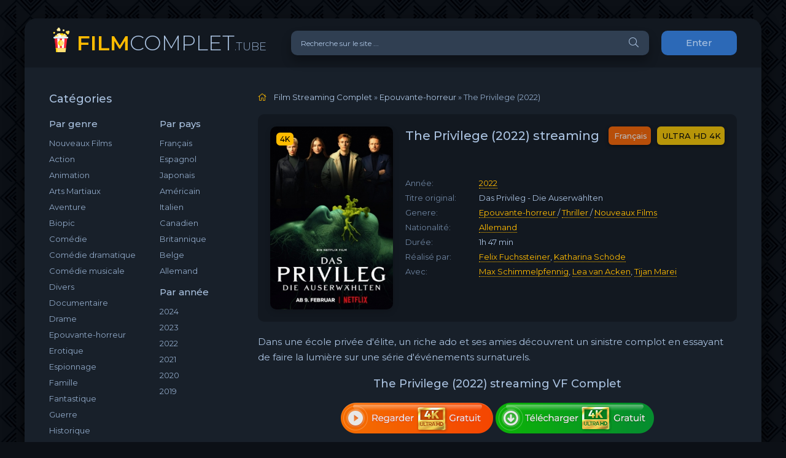

--- FILE ---
content_type: text/html; charset=utf-8
request_url: https://filmcomplet.tube/3998-the-privilege-2022.html
body_size: 8029
content:
<!DOCTYPE html>
<html lang="FR">
<head>
	<meta charset="utf-8">
<title>The Privilege  Streaming VF en HD sur FilmComplet 2022</title>
<meta name="description" content="Voir Film Max et Emmy : Mission Pâques 2022 Streaming en version Française en ligne su FilmComplet. Das Privileg - Die Auserwählten streaming complet gratuitement  en HD 720p, Full HD 1080p, Ultra HD 4K, 8K.">
<meta name="keywords" content="Das Privileg - Die Auserwählten streaming VF, Max et Emmy : Mission Pâques 2022 streaming, The Privilege  Streaming">
<meta name="generator" content="DataLife Engine (http://dle-news.ru)">
<meta property="og:site_name" content="Voir Film Streaming VF Complet  Gratuit  ▷ Site de streaming  2025">
<meta property="og:type" content="article">
<meta property="og:title" content="The Privilege (2022)">
<meta property="og:url" content="https://filmcomplet.tube/3998-the-privilege-2022.html">
<meta property="og:image" content="https://filmcomplet.tube/uploads/posts/2022-04/medium/1649926748_5930997_jpg-r_1920_1080-f_jpg-q_x-xxyxx.jpg">
<meta property="og:description" content="Dans une école privée d'élite, un riche ado et ses amies découvrent un sinistre complot en essayant de faire la lumière sur une série d'événements surnaturels.Dans une école privée d'élite, un riche ado et ses amies découvrent un sinistre complot en essayant de faire la lumière sur une série">
<link rel="search" type="application/opensearchdescription+xml" href="https://filmcomplet.tube/index.php?do=opensearch" title="Voir Film Streaming VF Complet  Gratuit  ▷ Site de streaming  2025">
<link rel="canonical" href="https://filmcomplet.tube/3998-the-privilege-2022.html">
<link rel="alternate" type="application/rss+xml" title="Voir Film Streaming VF Complet  Gratuit  ▷ Site de streaming  2025" href="https://filmcomplet.tube/rss.xml">
	<meta name="viewport" content="width=device-width, initial-scale=1.0" />
	<link rel="shortcut icon" href="/templates/filmcomplet/images/logo.svg" />
	<link href="/templates/filmcomplet/css/styles.css" type="text/css" rel="stylesheet" />
	<link href="/templates/filmcomplet/css/engine.css" type="text/css" rel="stylesheet" />
	<meta name="theme-color" content="#090c10">
	<link href="https://fonts.googleapis.com/css?family=Montserrat:300,400,500,600&display=swap&subset=cyrillic" rel="stylesheet">  

    <meta name="google-site-verification" content="Q8Z6CVSb7a8cMISIr63oGrSDObBBTU0V1N95o5x-tCI" />
                    <meta name="msvalidate.01" content="BB7A2BADFC49A852113B5F782B3633FF" />
    
     <script src="//filmcomplet.tube/playerjs.js" type="text/javascript"></script>
    </head>

<body>

	<div class="wrap">
		
		<div class="wrap-main wrap-center">
	
			<header class="header fx-row fx-middle">
				<a href="/" class="logo nowrap"><span>FILM</span>COMPLET<span class="logo-domain">.TUBE</span></a>
				<div class="search-wrap fx-1">
					<form id="quicksearch" method="post">
						<input type="hidden" name="do" value="search" />
						<input type="hidden" name="subaction" value="search" />
						<div class="search-box">
							<input id="story" name="story" placeholder="Recherche sur le site ..." type="text" />
							<button type="submit" class="search-btn"><span class="fal fa-search"></span></button>
						</div>
					</form>
				</div>
				<div class="header-btn btn js-login">Enter</div>
				
				<div class="btn-menu hidden"><span class="fal fa-bars"></span></div>
			</header>
			
			<!-- END HEADER -->

			
			
			<div class="cols fx-row">

				<aside class="sidebar">
					<div class="side-box side-nav to-mob">
						<div class="side-bt">Catégories</div>
						<div class="side-bc fx-row">
							<div class="nav-col">
								<div class="nav-title">Par genre</div>
								<ul class="nav-menu">
                                    <a href="/nouveaux-films-streaming/">Nouveaux Films</a>
										<a href="/action-hd/">Action</a>
								<a href="/animation/">Animation</a>
								<a href="/arts-martiaux/">Arts Martiaux</a>
                                <a href="/aventure/">Aventure</a>
								<a href="/biopic/"> Biopic</a>
                                <a href="/comedie-hd/">Comédie</a>
								<a href="/comedie-dramatique/"> Comédie dramatique</a>
                                <a href="/comedie-musicale/">Comédie musicale</a>
                                    <a href="/divers/"> Divers</a>
								<a href="/documentaire/"> Documentaire</a>
                                	<a href="/drame/"> Drame</a>
								<a href="/epouvante-horreur/">Epouvante-horreur</a>
                                	<a href="/erotique/"> Erotique</a>
								<a href="/espionnage/">  Espionnage</a>
                                	<a href="/famille/">  Famille</a>
                                <a href="/fantastique-hd/">  Fantastique</a>
                                    <a href="/guerre/">Guerre</a>
								<a href="/historique/">Historique</a>
								<a href="/musical/">Musical</a>
                                	<a href="/policier/">Policier</a>
								<a href="/romance/">Romance</a>
								<a href="/science-fiction/">Science fiction</a>
                                <a href="/thriller/"> Thriller</a>
								<a href="/western-hd/">Western</a>
                                    	
                                        
								</ul>
							</div>
							<div class="nav-col">
								<div class="nav-title">Par pays</div>
								<ul class="nav-menu">
								<li>
								<a href="/xfsearch/country/Français/">Français</a>
								<a href="/xfsearch/country/Espagnol/">Espagnol</a>
                                <a href="/xfsearch/country/Japonais/">Japonais</a>
							</li>
							<li>
								<a href="/xfsearch/country/Américain/">Américain</a>
								<a href="/xfsearch/country/Italien/">Italien</a>
                                <a href="/xfsearch/country/Canadien/">Canadien</a>
							</li>
							<li>
								<a href="/xfsearch/country/Britannique/">Britannique</a>
								<a href="/xfsearch/country/Belge/">Belge</a>
                                <a href="/xfsearch/country/Allemand/">Allemand</a>
								</ul>
								<div class="nav-title">Par année</div>
								<ul class="nav-menu">
                                    	  <li>
								<a href="/xfsearch/year/2024/">2024</a>
							</li>
                                    	  <li>
								<a href="/xfsearch/year/2023/">2023</a>
							</li>
                                    	  <li>
								<a href="/xfsearch/year/2022/">2022</a>
							</li>
                                    	  <li>
								<a href="/xfsearch/year/2021/">2021</a>
							</li>
									  <li>
								<a href="/xfsearch/year/2020/">2020</a>
							</li>
							
                            <li>
								<a href="/xfsearch/year/2019/">2019</a>
							</li>
							
								</ul>
							</div>
						</div>
					</div>
					<div class="side-box to-mob">
						<div class="side-bt">MEILLEURS FILMS</div>
						<div class="side-bc">
							<a class="side-popular-item fx-row" href="https://filmcomplet.tube/5762-the-conjuring-last-rites-2025.html">
	<div class="side-popular-item-img img-fit"><img src="/uploads/posts/2024-08/medium/1724644316_mv5byza2zja2yjgtymzjys00yze1ltlintmtmdaynthhnte1mtuzxkeyxkfqcgdeqxvymta5oda1mtmz__v1_.jpg" alt="The Conjuring: l&#039;heure du jugement  (2025)"></div>
	<div class="side-popular-item-desc fx-1 fx-col fx-between">
		<div class="side-popular-item-title fx-1">The Conjuring: l&#039;heure du jugement  (2025)</div>
		<div class="side-popular-item-info">ULTRA HD 4K</div>
		<div class="side-popular-item-date">Français</div>
	</div>
</a><a class="side-popular-item fx-row" href="https://filmcomplet.tube/5683-m3gan-20-2025.html">
	<div class="side-popular-item-img img-fit"><img src="/uploads/posts/2025-04/medium/1743612395_2679bcaed012de828141034acf8898a5.jpg" alt="M3GAN 2.0 (2025)"></div>
	<div class="side-popular-item-desc fx-1 fx-col fx-between">
		<div class="side-popular-item-title fx-1">M3GAN 2.0 (2025)</div>
		<div class="side-popular-item-info">ULTRA HD 4K</div>
		<div class="side-popular-item-date">Français</div>
	</div>
</a><a class="side-popular-item fx-row" href="https://filmcomplet.tube/5001-elio-2025.html">
	<div class="side-popular-item-img img-fit"><img src="/uploads/posts/2025-03/medium/1742838472_00288954516e9b79f950bb80a7db01f6.jpg" alt="Elio (2025)"></div>
	<div class="side-popular-item-desc fx-1 fx-col fx-between">
		<div class="side-popular-item-title fx-1">Elio (2025)</div>
		<div class="side-popular-item-info">ULTRA HD 4K</div>
		<div class="side-popular-item-date">Français</div>
	</div>
</a><a class="side-popular-item fx-row" href="https://filmcomplet.tube/6061-destination-finale-bloodlines-2025.html">
	<div class="side-popular-item-img img-fit"><img src="/uploads/posts/2025-03/medium/1741976495_42779622b0960481b8be61321aeb7ddb.jpg" alt="Destination Finale Bloodlines  (2025)"></div>
	<div class="side-popular-item-desc fx-1 fx-col fx-between">
		<div class="side-popular-item-title fx-1">Destination Finale Bloodlines  (2025)</div>
		<div class="side-popular-item-info">ULTRA HD 4K</div>
		<div class="side-popular-item-date">Français</div>
	</div>
</a><a class="side-popular-item fx-row" href="https://filmcomplet.tube/5837-jurassic-world-rebirth-2025.html">
	<div class="side-popular-item-img img-fit"><img src="/uploads/posts/2025-03/medium/1741150025_4c0ca35505a075f9a29092b075d946ae.jpg" alt="Jurassic World : Renaissance  (2025)"></div>
	<div class="side-popular-item-desc fx-1 fx-col fx-between">
		<div class="side-popular-item-title fx-1">Jurassic World : Renaissance  (2025)</div>
		<div class="side-popular-item-info">ULTRA HD 4K</div>
		<div class="side-popular-item-date">Français</div>
	</div>
</a>
						</div>
					</div>
					<div class="side-box to-mob">
						<div class="side-bt">NOUVEAUX FILMS</div>
						<div class="side-bc fx-row mb-remove">
							<a class="side-recommend-item anim" href="https://filmcomplet.tube/4492-kraven-le-chasseur-2024.html">
	<div class="side-recommend-item-img img-resp-vert img-fit">
		<img src="/uploads/posts/2022-11/medium/1667901254_c4518568e9e40fafc40d9fb4f8beee3b.jpg" alt="Kraven The Hunter (2024)">
	</div>
</a><a class="side-recommend-item anim" href="https://filmcomplet.tube/5709-paddington-au-perou-2024.html">
	<div class="side-recommend-item-img img-resp-vert img-fit">
		<img src="/uploads/posts/2024-10/medium/1728532050_3d888f3f864049f77bc99b83f246312d.jpg" alt="Paddington au Pérou (2024)">
	</div>
</a><a class="side-recommend-item anim" href="https://filmcomplet.tube/4132-lamour-ouf-2024.html">
	<div class="side-recommend-item-img img-resp-vert img-fit">
		<img src="/uploads/posts/2024-10/medium/1727882552_66de848b3b9cc99b79c050ca6e3504af.jpg" alt="L&#039;Amour ouf (2024)">
	</div>
</a><a class="side-recommend-item anim" href="https://filmcomplet.tube/5601-speak-no-evil-2024.html">
	<div class="side-recommend-item-img img-resp-vert img-fit">
		<img src="/uploads/posts/2024-02/medium/1707299634_mv5bnwrhmjcwyjmtzdg2zc00ymi1lwiwm2mtotbhnmq4owuwyjgxxkeyxkfqcgdeqxvyndgynzaxmzy__v1_fmjpg_ux1000_.jpg" alt="Speak No Evil  (2024)">
	</div>
</a><a class="side-recommend-item anim" href="https://filmcomplet.tube/5403-moi-moche-et-mechant-4-2024.html">
	<div class="side-recommend-item-img img-resp-vert img-fit">
		<img src="/uploads/posts/2023-12/medium/1701716453_znfsytdruusylsmtrfnyatndp0b.jpg" alt="Moi, Moche et Méchant 4  (2024)">
	</div>
</a><a class="side-recommend-item anim" href="https://filmcomplet.tube/4703-deadpool-3-2024.html">
	<div class="side-recommend-item-img img-resp-vert img-fit">
		<img src="/uploads/posts/2022-12/medium/1672406597_2935665.jpg" alt="Deadpool 3 &amp; Wolverine (2024)">
	</div>
</a><a class="side-recommend-item anim" href="https://filmcomplet.tube/5619-la-famille-hennedricks-2024.html">
	<div class="side-recommend-item-img img-resp-vert img-fit">
		<img src="/uploads/posts/2024-04/medium/1713976680_2f854fd90a1bdebca3520c28d0ce6573.jpg" alt="La Famille Hennedricks (2024)">
	</div>
</a><a class="side-recommend-item anim" href="https://filmcomplet.tube/5705-untitled-saw-xi-2024.html">
	<div class="side-recommend-item-img img-resp-vert img-fit">
		<img src="/uploads/posts/2024-04/medium/1714068516_ff7hltvacr9c1.jpeg" alt="Untitled Saw XI (2024)">
	</div>
</a><a class="side-recommend-item anim" href="https://filmcomplet.tube/5700-the-black-phone-2-2024.html">
	<div class="side-recommend-item-img img-resp-vert img-fit">
		<img src="/uploads/posts/2024-04/1714068229_mv5bzmy3zdllzdqtyjizzs00mdflltlmnjutmzdmnmziowu5mwq4xkeyxkfqcgdeqxvymzk3njgwnji__v1_ql75_ux190_cr02190281_.jpg" alt="The Black Phone 2 (2024)">
	</div>
</a><a class="side-recommend-item anim" href="https://filmcomplet.tube/5600-beetlejuice-beetlejuice-2024.html">
	<div class="side-recommend-item-img img-resp-vert img-fit">
		<img src="/uploads/posts/2024-02/medium/1707299544_0405197.jpg" alt="Beetlejuice Beetlejuice  (2024)">
	</div>
</a>
						</div>
					</div>
					
				</aside>

				<!-- END SIDEBAR -->
				
				<main class="main fx-1">
					
					
					
					<div class="speedbar nowrap"><span class="fal fa-home"></span>
	<span id="dle-speedbar"><span itemscope itemtype="http://data-vocabulary.org/Breadcrumb"><a href="https://filmcomplet.tube/" itemprop="url"><span itemprop="title">Film Streaming Complet</span></a></span> &raquo; <span itemscope itemtype="http://data-vocabulary.org/Breadcrumb"><a href="https://filmcomplet.tube/epouvante-horreur/" itemprop="url"><span itemprop="title">Epouvante-horreur </span></a></span> &raquo; The Privilege (2022)</span>
</div>
					<div id='dle-content'><article class="article ignore-select" itemscope itemtype="http://schema.org/Article">
  
	<div class="fcols fx-row">
		<div class="fleft">
			<div class="fimg img-wide">
				<img src="/uploads/posts/2022-04/medium/1649926748_5930997_jpg-r_1920_1080-f_jpg-q_x-xxyxx.jpg" alt="The Privilege (2022)">
				<div class="short-label">4K</div>
                
			</div>
		</div>
		<div class="fright fx-1 fx-col fx-between">
			<div class="short-header fx-row fx-middle">
				<h1 class="short-title fx-1">The Privilege (2022) streaming</h1>
				<div class="short-rates fx-row fx-middle">
					<div class="short-rate-in short-rate-kp" data-text=""><span>Français</span></div>
					<div class="short-rate-in short-rate-imdb" data-text=""><span>ULTRA HD 4K</span></div>	
				</div>
			</div>
			<ul class="short-list">
				<li><span>Année:</span><a href="https://filmcomplet.tube/xfsearch/year/2022/">2022</a></li>
				<li><span>Titre original:</span>Das Privileg - Die Auserwählten </li>
				<li><span>Genere:</span>  <a href="https://filmcomplet.tube/epouvante-horreur/">Epouvante-horreur </a> / <a href="https://filmcomplet.tube/thriller/">Thriller </a> / <a href="https://filmcomplet.tube/gratuit-vf/">Nouveaux Films‎</a></li>
				<li><span>Nationalité:</span> <a href="https://filmcomplet.tube/xfsearch/country/Allemand/">Allemand</a></li>
				<li><span>Durée:</span> 1h 47 min</li>
				<li><span>Réalisé par:</span>  <a href="https://filmcomplet.tube/xfsearch/director/Felix+Fuchssteiner/">Felix Fuchssteiner</a>, <a href="https://filmcomplet.tube/xfsearch/director/Katharina+Sch%C3%B6de/">Katharina Schöde</a></li>
                <li><span>Avec:</span>  <a href="https://filmcomplet.tube/xfsearch/actors/Max+Schimmelpfennig/">Max Schimmelpfennig</a>, <a href="https://filmcomplet.tube/xfsearch/actors/Lea+van+Acken/">Lea van Acken</a>, <a href="https://filmcomplet.tube/xfsearch/actors/Tijan+Marei/">Tijan Marei</a></li>
			</ul>
			<div class="short-meta fx-row fx-middle icon-left">	
				
				
			</div>
		</div>
	</div>

	<div class="ftext full-text cleasrfix">Dans une école privée d'élite, un riche ado et ses amies découvrent un sinistre complot en essayant de faire la lumière sur une série d'événements surnaturels.</div>

	<div class="fsubtitle">The Privilege (2022) streaming VF Complet</div>
    
                    <noindex> <center> 
              
                <a href="/film-complet.php"   rel="nofollow"   target="_blank"><img src="/00.png" ></a>
                        <a href="/download.php"   rel="nofollow"   target="_blank"><img src="/11.png" ></a>
                     
                     </center></noindex><br>
		
	<div class="fplayer tabs-box sect">
		<div class="fctrl fx-row fx-middle">
			<div class="tabs-sel fx-1 fx-row fx-start">
				<span>VOIR FILM</span> 
				<span>BANDES ANNONCES</span>
			</div>
			<div class="ffav icon-left">
	
			</div>
			<div class="fcompl icon-left">
			
			</div>
		</div>
		<div class="tabs-b video-box">
		     <div id="cp"></div>

<script>
    var player = new Playerjs({id:"cp",  poster:"https://filmcomplet.tube/uploads/posts/2022-04/medium/1649926748_5930997_jpg-r_1920_1080-f_jpg-q_x-xxyxx.jpg", file:"https://filmcomplet.tube/Universal.mp4", title:"The Privilege (2022)"});
</script>
		</div>
		<div class="tabs-b video-box" id="trailer-place">
			<iframe width="853" height="480" src="https://www.youtube.com/embed/9QANelPPAmM" title="YouTube video player" frameborder="0" allowfullscreen></iframe>
		</div>
		<div class="fshare">
			<span class="fab fa-facebook-f" data-id="fb"></span>
			<span class="fab fa-vk" data-id="vk"></span>
			<span class="fab fa-odnoklassniki" data-id="ok"></span>
			<span class="fab fa-twitter" data-id="tw"></span>
			<span class="fas fa-paper-plane" data-id="tlg"></span>
		</div>
	</div>
	
	<!-- END FPLAYER -->
    
       <center> 	<h5><a href="/download.php" target="_blank"  rel="nofollow"    >▼ Télécharger The Privilege (2022) en 4K  </a>	</h5></center>
    
    <br>

	<div class="frels sect">
		<div class="carou-title"><span class="fal fa-film"></span>Recommandé plus:</div>
		<div class="carou-content">
			<div class="owl-carousel" id="owl-rels">
				<div class="popular-item">
	<a class="popular-item-img img-fit" href="https://filmcomplet.tube/3953-une-amie-au-poil-2022.html">
		<div class="popular-item-title anim">Une amie au poil (2022)</div>
		<img src="/uploads/posts/2022-04/medium/1649874239_4097545.jpg" alt="Une amie au poil (2022)">
	</a>
</div><div class="popular-item">
	<a class="popular-item-img img-fit" href="https://filmcomplet.tube/3933-notre-dame-brule.html">
		<div class="popular-item-title anim">Notre-Dame brûle</div>
		<img src="/uploads/posts/2022-04/medium/1649866124_0195580.jpg" alt="Notre-Dame brûle">
	</a>
</div><div class="popular-item">
	<a class="popular-item-img img-fit" href="https://filmcomplet.tube/3666-liban-1982-2021.html">
		<div class="popular-item-title anim">Liban 1982 (2021)</div>
		<img src="/uploads/posts/2021-08/medium/1629203834_2278446.jpg" alt="Liban 1982 (2021)">
	</a>
</div><div class="popular-item">
	<a class="popular-item-img img-fit" href="https://filmcomplet.tube/3199-the-school-for-good-and-evil-2021.html">
		<div class="popular-item-title anim">L&#039;École du Bien et du Mal (2022)</div>
		<img src="/uploads/posts/2022-10/medium/1665995505_1643556.jpg" alt="L&#039;École du Bien et du Mal (2022)">
	</a>
</div><div class="popular-item">
	<a class="popular-item-img img-fit" href="https://filmcomplet.tube/3048-scream-5-2022-5dddtq.html">
		<div class="popular-item-title anim">Scream 5 (2022)</div>
		<img src="/uploads/posts/2022-04/medium/1649839499_5601453.jpg" alt="Scream 5 (2022)">
	</a>
</div><div class="popular-item">
	<a class="popular-item-img img-fit" href="https://filmcomplet.tube/1420-lost-in-london-2017.html">
		<div class="popular-item-title anim">Lost in London (2017)</div>
		<img src="/uploads/posts/2018-11/medium/1541414538_1527701890_1527674811_1008622.jpg" alt="Lost in London (2017)">
	</a>
</div><div class="popular-item">
	<a class="popular-item-img img-fit" href="https://filmcomplet.tube/1002-la-tendre-indifference-du-monde-2018.html">
		<div class="popular-item-title anim">La Tendre indifférence du monde (2018)</div>
		<img src="/uploads/posts/2018-09/medium/1536086958_2318583.jpg" alt="La Tendre indifférence du monde (2018)">
	</a>
</div><div class="popular-item">
	<a class="popular-item-img img-fit" href="https://filmcomplet.tube/817-ghost-stories-2017.html">
		<div class="popular-item-title anim">Ghost Stories (2017)</div>
		<img src="/uploads/posts/2018-08/medium/1534792664_2082948.jpg" alt="Ghost Stories (2017)">
	</a>
</div><div class="popular-item">
	<a class="popular-item-img img-fit" href="https://filmcomplet.tube/411-libre-de-vivre-2018.html">
		<div class="popular-item-title anim">Libre de vivre (2018)</div>
		<img src="/uploads/posts/2018-07/medium/1530519418_5490652.jpg" alt="Libre de vivre (2018)">
	</a>
</div><div class="popular-item">
	<a class="popular-item-img img-fit" href="https://filmcomplet.tube/298-lego-dc-super-hero-girls-super-villain-high-2018.html">
		<div class="popular-item-title anim">Lego DC Super Hero Girls: Super-Villain High (2018)</div>
		<img src="/uploads/posts/2018-06/medium/1530041923_4089193.jpg" alt="Lego DC Super Hero Girls: Super-Villain High (2018)">
	</a>
</div>
			</div>
		</div>
	</div>

	

</article>
<div id="dle-ajax-comments"></div>
<form  method="post" name="dle-comments-form" id="dle-comments-form" >
		<input type="hidden" name="subaction" value="addcomment">
		<input type="hidden" name="post_id" id="post_id" value="3998"><input type="hidden" name="user_hash" value="333929e3e1542f682f497bd8726bbcc59d14f166"></form></div>
					
					

 


				</main>

				<!-- END MAIN -->

			</div>
			
			<!-- END COLS -->
			
			<footer class="footer fx-row fx-middle">
				<div class="footer-copyright fx-1">
					© 2024 FilmComplet.tube, Film streaming Complet Gratuit. 
					<br>
								<a href="/evdod.html">Evdod</a> -
                    	<a href="/papadustream.html">PapaDuStream</a> -
                   <a href="/blablastream.html">Blablastream</a> -
                    	<a href="/novaflix.html">Novaflix</a> -
                    	<a href="/sadisflix.html">SadisFlix</a> - 
                    	<a href="/wishflix.html">WishFlix</a> -
                    	<a href="/dpstream.html">Dpstream</a> -
                    	<a href="/french-stream.html">French Stream</a> -
                     	<a href="/ibertyvf.html">LibertyVF</a> -
                     	<a href="/filmstreaming1.html">Filmstreaming1</a> -
                    	   <a href="/wiflix.html">Wiflix</a> -
                      <a href="/skstream.html">Skstream</a> - 
                    <a href="/cpasmieux.html">Cpasmieux</a> -
                    	<a href="/juststream.html">	JustStream</a> -
                    	<a href="/monstream.html">	MonStream</a> -
                  <a href="/votrob.html">Votrob</a>  -
                       <a href="/justdaz.html">Justdaz</a> -
                    	<a href="/coflix.html">Coflix</a> -
                     	<a href="/wookafr.html">	Wookafr</a> -
                  <a href="/zaniob.html">Zaniob</a> -
                       <a href="/naxpom.html">Naxpom</a> -
                    	<a href="/choupox.html">Choupox</a> -
                      <a href="/vadraz.html">Vadraz</a> -
                    	<a href="/difiam.html">Difiam</a> -
                    <a href="/flazto.html">Flazto</a>
							 
				</div>
			
			</footer>
			
			<!-- END FOOTER -->
			
		</div>

		<!-- END WRAP-MAIN -->

	</div>
	
	<!-- END WRAP -->
		
<!--noindex-->



<div class="login-box not-logged hidden">
	<div class="login-close"><span class="fal fa-times"></span></div>
	<form method="post">
		<div class="login-title title">login</div>
		<div class="login-avatar"><span class="fal fa-user"></span></div>
		<div class="login-input"><input type="text" name="login_name" id="login_name" placeholder="login"/></div>
		<div class="login-input"><input type="password" name="login_password" id="login_password" placeholder="password" /></div>
		<div class="login-check">
			<label for="login_not_save">
				
			</label> 
		</div>
		<div class="login-btn"><button onclick="submit();" type="submit" title="enter">login</button></div>
		<input name="login" type="hidden" id="login" value="submit" />
		<div class="login-btm fx-row">
		
		</div>
		
		<div class="login-soc-btns">
			
		</div>
	</form>
</div>

<!--/noindex-->
<link href="/engine/classes/min/index.php?charset=utf-8&amp;f=engine/editor/jscripts/froala/fonts/font-awesome.css,engine/editor/jscripts/froala/css/editor.css,engine/editor/css/default.css&amp;v=24" rel="stylesheet" type="text/css">
<script src="/engine/classes/min/index.php?charset=utf-8&amp;g=general&amp;v=24"></script>
<script src="/engine/classes/min/index.php?charset=utf-8&amp;f=engine/classes/js/jqueryui.js,engine/classes/js/dle_js.js,engine/classes/masha/masha.js,engine/skins/codemirror/js/code.js,engine/editor/jscripts/froala/editor.js,engine/editor/jscripts/froala/languages/en.js&amp;v=24" defer></script>
<script src="/templates/filmcomplet/js/libs.js"></script>
<script>
<!--
var dle_root       = '/';
var dle_admin      = '';
var dle_login_hash = '333929e3e1542f682f497bd8726bbcc59d14f166';
var dle_group      = 5;
var dle_skin       = 'filmcomplet';
var dle_wysiwyg    = '1';
var quick_wysiwyg  = '1';
var dle_act_lang   = ["Yes", "No", "Enter", "Cancel", "Save", "Delete", "Loading. Please, wait..."];
var menu_short     = 'Quick edit';
var menu_full      = 'Full edit';
var menu_profile   = 'View profile';
var menu_send      = 'Send message';
var menu_uedit     = 'Admin Center';
var dle_info       = 'Information';
var dle_confirm    = 'Confirm';
var dle_prompt     = 'Enter the information';
var dle_req_field  = 'Please fill in all the required fields';
var dle_del_agree  = 'Are you sure you want to delete it? This action cannot be undone';
var dle_spam_agree = 'Are you sure you want to mark the user as a spammer? This will remove all his comments';
var dle_complaint  = 'Enter the text of your complaint to the Administration:';
var dle_big_text   = 'Highlighted section of text is too large.';
var dle_orfo_title = 'Enter a comment to the detected error on the page for Administration ';
var dle_p_send     = 'Send';
var dle_p_send_ok  = 'Notification has been sent successfully ';
var dle_save_ok    = 'Changes are saved successfully. Refresh the page?';
var dle_reply_title= 'Reply to the comment';
var dle_tree_comm  = '0';
var dle_del_news   = 'Delete article';
var dle_sub_agree  = 'Do you really want to subscribe to this article’s comments?';
var allow_dle_delete_news   = false;
var dle_search_delay   = false;
var dle_search_value   = '';
jQuery(function($){
	
      $('#comments').froalaEditor({
        dle_root: dle_root,
        dle_upload_area : "comments",
        dle_upload_user : "",
        dle_upload_news : "0",
        width: '100%',
        height: '220',
        language: 'en',

		htmlAllowedTags: ['div', 'span', 'p', 'br', 'strong', 'em', 'ul', 'li', 'ol', 'b', 'u', 'i', 's', 'a', 'img'],
		htmlAllowedAttrs: ['class', 'href', 'alt', 'src', 'style', 'target'],
		pastePlain: true,
        imagePaste: false,
        imageUpload: false,
		videoInsertButtons: ['videoBack', '|', 'videoByURL'],
		
        toolbarButtonsXS: ['bold', 'italic', 'underline', 'strikeThrough', '|', 'align', 'formatOL', 'formatUL', '|', 'insertLink', 'dleleech', 'emoticons', '|', 'dlehide', 'dlequote', 'dlespoiler'],

        toolbarButtonsSM: ['bold', 'italic', 'underline', 'strikeThrough', '|', 'align', 'formatOL', 'formatUL', '|', 'insertLink', 'dleleech', 'emoticons', '|', 'dlehide', 'dlequote', 'dlespoiler'],

        toolbarButtonsMD: ['bold', 'italic', 'underline', 'strikeThrough', '|', 'align', 'formatOL', 'formatUL', '|', 'insertLink', 'dleleech', 'emoticons', '|', 'dlehide', 'dlequote', 'dlespoiler'],

        toolbarButtons: ['bold', 'italic', 'underline', 'strikeThrough', '|', 'align', 'formatOL', 'formatUL', '|', 'insertLink', 'dleleech', 'emoticons', '|', 'dlehide', 'dlequote', 'dlespoiler']

      }).on('froalaEditor.image.inserted froalaEditor.image.replaced', function (e, editor, $img, response) {

			if( response ) {
			
			    response = JSON.parse(response);
			  
			    $img.removeAttr("data-returnbox").removeAttr("data-success").removeAttr("data-xfvalue").removeAttr("data-flink");

				if(response.flink) {
				  if($img.parent().hasClass("highslide")) {
		
					$img.parent().attr('href', response.flink);
		
				  } else {
		
					$img.wrap( '<a href="'+response.flink+'" class="highslide"></a>' );
					
				  }
				}
			  
			}
			
		});

$('#dle-comments-form').submit(function() {
	doAddComments();
	return false;
});
FastSearch();
});
//-->
</script>

    <!-- Yandex.Metrika counter -->
<script type="text/javascript" >
   (function(m,e,t,r,i,k,a){m[i]=m[i]||function(){(m[i].a=m[i].a||[]).push(arguments)};
   m[i].l=1*new Date();k=e.createElement(t),a=e.getElementsByTagName(t)[0],k.async=1,k.src=r,a.parentNode.insertBefore(k,a)})
   (window, document, "script", "https://mc.yandex.ru/metrika/tag.js", "ym");

   ym(64751032, "init", {
        clickmap:true,
        trackLinks:true,
        accurateTrackBounce:true
   });
</script>
<noscript><div><img src="https://mc.yandex.ru/watch/64751032" style="position:absolute; left:-9999px;" alt="" /></div></noscript>
<!-- /Yandex.Metrika counter -->

<script defer src="https://static.cloudflareinsights.com/beacon.min.js/vcd15cbe7772f49c399c6a5babf22c1241717689176015" integrity="sha512-ZpsOmlRQV6y907TI0dKBHq9Md29nnaEIPlkf84rnaERnq6zvWvPUqr2ft8M1aS28oN72PdrCzSjY4U6VaAw1EQ==" data-cf-beacon='{"version":"2024.11.0","token":"52791a5e81954dfb8e5b04d5c19acece","r":1,"server_timing":{"name":{"cfCacheStatus":true,"cfEdge":true,"cfExtPri":true,"cfL4":true,"cfOrigin":true,"cfSpeedBrain":true},"location_startswith":null}}' crossorigin="anonymous"></script>
</body>
</html>

<!-- DataLife Engine Copyright SoftNews Media Group (http://dle-news.ru) -->


--- FILE ---
content_type: image/svg+xml
request_url: https://filmcomplet.tube/templates/filmcomplet/images/logo.svg
body_size: 2136
content:
<svg id="Capa_1" enable-background="new 0 0 512 512" height="512" viewBox="0 0 512 512" width="512" xmlns="http://www.w3.org/2000/svg"><g><g><path d="m362.797 191.234c8.493-10.149 7.976-25.283-1.56-34.82-4.226-4.226-9.553-6.675-15.058-7.36-.685-5.505-3.134-10.832-7.36-15.058-10.088-10.088-26.445-10.088-36.533 0-7.8 7.801-9.564 19.346-5.302 28.846-1.811 1.077-3.519 2.393-5.077 3.951-6.627 6.627-8.9 15.958-6.821 24.441z" fill="#fedf74"/><path d="m238.754 164.956c-.483 1.899-.741 3.888-.741 5.937 0 8.57 4.491 16.087 11.244 20.34h25.567c6.753-4.253 11.243-11.77 11.243-20.34 0-2.049-.258-4.038-.741-5.937 9.051-3.445 15.485-12.198 15.485-22.458 0-13.27-10.757-24.027-24.027-24.027-5.559 0-10.673 1.893-14.744 5.063-4.071-3.169-9.185-5.063-14.744-5.063-13.27 0-24.027 10.757-24.027 24.027 0 10.26 6.434 19.013 15.485 22.458z" fill="#fed402"/><path d="m181.632 171.347c.088 1.958.417 3.936 1.011 5.897 1.873 6.187 6.019 11.059 11.245 13.989h23.516c9.624-5.393 14.561-16.915 11.233-27.909-.594-1.962-1.417-3.79-2.429-5.468 7.665-5.919 11.288-16.16 8.315-25.981-3.844-12.701-17.256-19.881-29.957-16.037-5.321 1.61-9.667 4.904-12.645 9.116-4.815-1.854-10.258-2.185-15.578-.575-12.701 3.844-19.881 17.256-16.037 29.957 2.972 9.822 11.665 16.336 21.326 17.011z" fill="#fef0ae"/><g><path d="m191.563 191.234c7.773-9.438 7.252-23.416-1.572-32.24-9.383-9.383-24.596-9.383-33.979 0-.436.436-.845.889-1.24 1.349-8.707-3.597-19.098-1.861-26.175 5.216-6.943 6.943-8.734 17.073-5.402 25.676h68.368z" fill="#fedf74"/></g><g><path d="m145.571 165.558c2.493-2.493 5.401-4.308 8.498-5.476-8.559-3.225-18.583-1.412-25.472 5.476-6.943 6.943-8.734 17.073-5.402 25.676h16.974c-3.332-8.603-1.541-18.733 5.402-25.676z" fill="#fed402"/></g><g><path d="m257.229 191.234c7.773-9.438 7.252-23.416-1.572-32.24-9.383-9.383-24.596-9.383-33.979 0-.436.436-.845.889-1.24 1.349-8.707-3.597-19.098-1.861-26.175 5.216-6.943 6.943-8.734 17.073-5.402 25.676h68.368z" fill="#fff"/></g><g><path d="m206.026 165.558c3.187-3.187 7.047-5.28 11.121-6.302-7.931-2-16.682.098-22.885 6.302-6.943 6.943-8.734 17.073-5.402 25.676h11.764c-3.331-8.603-1.541-18.733 5.402-25.676z" fill="#eaf6ff"/></g><g><path d="m326.461 191.234c2.031-3.525 3.195-7.613 3.195-11.974 0-13.27-10.757-24.027-24.027-24.027-5.559 0-10.673 1.893-14.744 5.063-4.071-3.169-9.185-5.063-14.744-5.063-13.27 0-24.027 10.757-24.027 24.027 0 4.361 1.164 8.449 3.195 11.974z" fill="#fef0ae"/></g><g><path d="m283.563 156.421c-2.339-.761-4.829-1.188-7.422-1.188-13.27 0-24.027 10.757-24.027 24.027 0 4.361 1.164 8.449 3.195 11.974h14.886c-2.031-3.525-3.195-7.613-3.195-11.974 0-10.663 6.949-19.699 16.563-22.839z" fill="#fedf74"/></g></g><g><path d="m214.504 3.998c-11.063-7.328-25.972-4.299-33.299 6.764-3.07 4.635-4.315 9.944-3.921 15.088-4.89 1.644-9.293 4.862-12.362 9.497-7.327 11.063-4.299 25.972 6.764 33.299 8.344 5.526 18.873 5.159 26.689-.099.479.372.97.734 1.484 1.075 11.063 7.327 25.972 4.299 33.299-6.764s4.299-25.972-6.764-33.299c-.514-.341-1.039-.651-1.569-.947 1.792-9.25-1.978-19.088-10.321-24.614z" fill="#fef0ae"/></g><path d="m177.998 41.347c3.07-4.635 7.472-7.853 12.362-9.497-.395-5.144.851-10.453 3.921-15.088 5.216-7.876 14.274-11.675 23.052-10.569-.876-.789-1.817-1.525-2.829-2.195-11.063-7.328-25.972-4.299-33.299 6.764-3.07 4.635-4.315 9.943-3.921 15.088-4.891 1.644-9.293 4.862-12.362 9.497-7.327 11.063-4.299 25.972 6.764 33.299 3.186 2.11 6.691 3.355 10.241 3.802-8.695-7.831-10.585-21.052-3.929-31.101z" fill="#fedf74"/><g><path d="m424.464 83.263c-2.642-13.004-15.325-21.405-28.329-18.763-5.448 1.107-10.082 3.98-13.441 7.896-4.62-2.296-10.009-3.133-15.457-2.026-13.004 2.642-21.405 15.325-18.763 28.329 1.992 9.808 9.697 16.993 18.942 18.802.076.602.167 1.205.289 1.809 2.642 13.004 15.325 21.405 28.329 18.763s21.405-15.325 18.763-28.329c-.123-.604-.274-1.195-.439-1.779 7.808-5.272 12.099-14.894 10.106-24.702z" fill="#fedf74"/></g><g><path d="m380.717 112.296c-.123-.604-.214-1.207-.289-1.809-9.245-1.809-16.95-8.994-18.942-18.802-1.626-8.007.938-15.888 6.18-21.383-.143.026-.285.039-.428.068-13.004 2.642-21.405 15.325-18.763 28.329 1.992 9.808 9.697 16.993 18.942 18.802.076.602.167 1.205.289 1.809 2.642 13.004 15.325 21.405 28.329 18.763 4.993-1.014 9.303-3.513 12.574-6.937-12.849 2.368-25.28-5.982-27.892-18.84z" fill="#fed402"/></g><g><circle cx="301.328" cy="55.115" fill="#fef0ae" r="18.543"/></g><path d="m295.913 55.115c0-7.927 4.983-14.672 11.979-17.325-2.043-.775-4.25-1.218-6.564-1.218-10.241 0-18.543 8.302-18.543 18.543s8.302 18.543 18.543 18.543c2.315 0 4.521-.443 6.564-1.218-6.996-2.653-11.979-9.399-11.979-17.325z" fill="#fedf74"/><g><circle cx="105.594" cy="106.624" fill="#fedf74" r="18.543"/></g><path d="m100.913 106.624c0-7.789 4.807-14.444 11.612-17.191-2.143-.865-4.479-1.352-6.932-1.352-10.241 0-18.543 8.302-18.543 18.543s8.302 18.543 18.543 18.543c2.453 0 4.789-.487 6.932-1.352-6.804-2.747-11.612-9.403-11.612-17.191z" fill="#fed402"/><g><path d="m113.757 224.374 23.925 202.802 2.943.428c70.154 10.209 141.427 10.065 211.54-.428l24.435-202.802z" fill="#fb2b3a"/><path d="m113.757 224.374 23.925 202.802h28.002l-23.925-202.802z" fill="#e41f2d"/><g><path d="m307.027 428.176 14.21-203.802h-152.112l13.914 203.802z" fill="#fff"/></g><g><path d="m245.185 262.696c8.472 0 16.52 1.794 23.806 5.002l.962-42.325h-49.539l.942 42.335c7.292-3.214 15.349-5.012 23.829-5.012z" fill="#fb2b3a"/><g><path d="m265.344 428.176 1.163-51.151c-6.617 2.559-13.801 3.977-21.321 3.977-7.549 0-14.759-1.429-21.397-4.007l1.139 51.181z" fill="#fb2b3a"/></g></g><g><path d="m380.426 225.373h-270.481c-9.704 0-17.57-7.866-17.57-17.57 0-9.704 7.866-17.57 17.57-17.57h270.481c9.704 0 17.57 7.866 17.57 17.57-.001 9.704-7.867 17.57-17.57 17.57z" fill="#eaf6ff"/></g><g><path d="m131.865 207.804c0-9.703 7.866-17.57 17.57-17.57h-39.49c-9.703 0-17.57 7.866-17.57 17.57s7.866 17.57 17.57 17.57h39.49c-9.704-.001-17.57-7.867-17.57-17.57z" fill="#d8ecfe"/></g><g><path d="m137.682 427.176 9.471 80.277c.306 2.593 2.504 4.548 5.115 4.548h185.109c2.607 0 4.802-1.947 5.114-4.535l9.674-80.29z" fill="#fedf74"/></g><g><path d="m175.127 507.452-9.471-80.277h-27.974l9.471 80.277c.306 2.593 2.504 4.548 5.115 4.548h27.974c-2.611 0-4.809-1.954-5.115-4.548z" fill="#fed402"/></g><g><circle cx="245.185" cy="321.849" fill="#fedf74" r="59.153"/></g><g><path d="m219.596 321.849c0-26.838 17.879-49.487 42.371-56.723-5.322-1.572-10.95-2.43-16.782-2.43-32.669 0-59.153 26.484-59.153 59.153s26.484 59.153 59.153 59.153c5.831 0 11.46-.858 16.782-2.43-24.492-7.236-42.371-29.885-42.371-56.723z" fill="#fed402"/></g></g></g></svg>